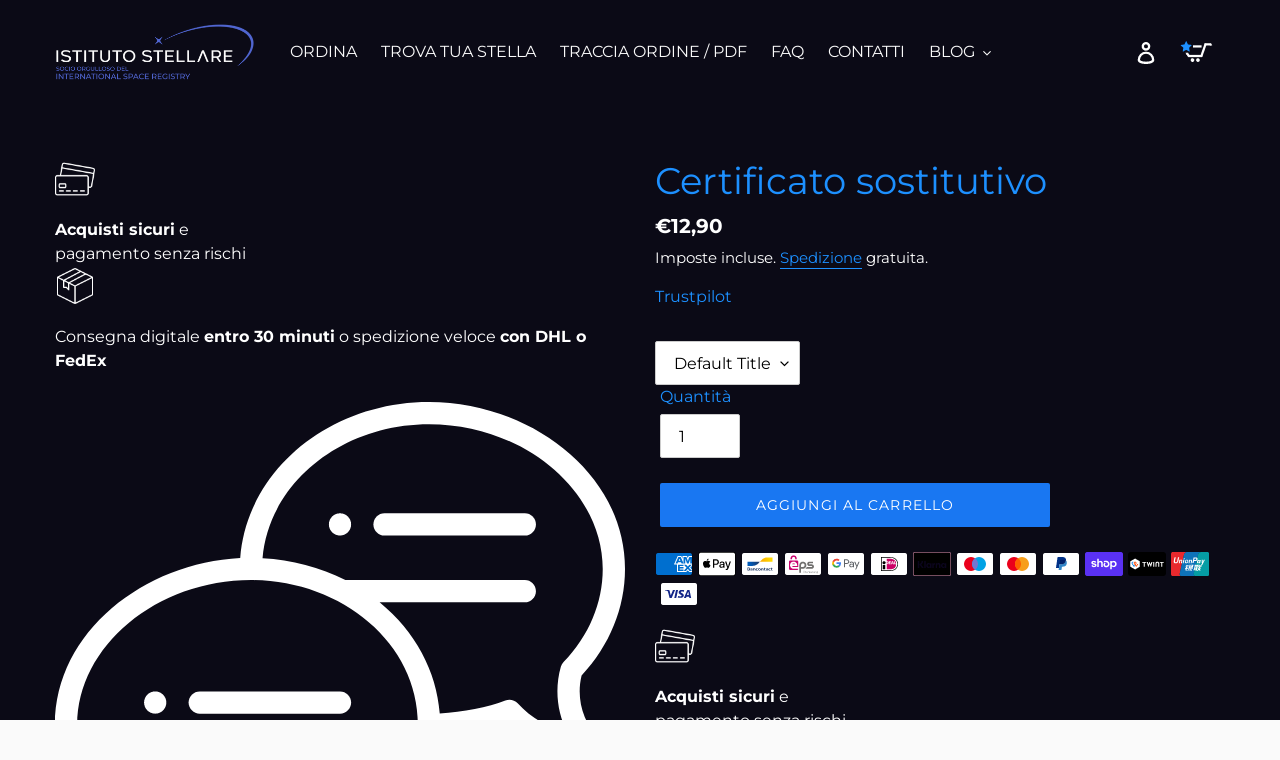

--- FILE ---
content_type: text/css
request_url: https://istituto-stellare.it/cdn/shop/t/39/assets/custom.css?v=19661784297740495581765380522
body_size: 4177
content:
/** Shopify CDN: Minification failed

Line 1237:1 Expected "}" to go with "{"

**/
body {
  position: relative;
  overflow-x: hidden;
}
.align-end {
  -webkit-align-items: flex-end;
  -moz-align-items: flex-end;
  -ms-align-items: flex-end;
  -o-align-items: flex-end;
  align-items: flex-end;
}
.justify-between {
  -webkit-box-justify-content: space-between;
  -moz-box-justify-content: space-between;
  -ms-flex-justify-content: space-between;
  -webkit-flex-justify-content: space-between;
  justify-content: space-between;
}
@media only screen and (min-width: 769px) {
  .big-page-width.feature-row {
    margin-top: 0px;
    margin-bottom: 3rem;
  }
  div#shopify-section-1602850332689 {
    padding-top: 0px;
  }
  #shopify-section-165996579419e23c52
    .page-width.oks
    .section-header.text-center
    p {
    color: #5c6bc5;
  }
  div#shopify-section-1589887792709 {
    margin-bottom: 3rem !important;
  }
  #shopify-section-1660144623e5f9d49c .page-width.feature-row {
    margin-top: 0px;
  }

  .testing {
    margin-top: 0px;
    margin-bottom: 0px;
  }
  .custom-index {
    margin-top: 0px !important;
    padding-bottom: 0px;
  }
  .page-width.feature-row.testing.image-first .feature-row {
    margin-top: 0px;
  }
}
@media only screen and (max-width: 767px) {
  #FeatureRowImageWrapper-1660144623e5f9d49c {
    margin-bottom: -12px;
  }
  div#shopify-section-1602850332689 {
    padding-bottom: 0;
  }
  .page-width.feature-row.testing.image-first
    .feature-row
    .feature-row__item.feature-row__text.small--text-center.feature-row__text--left {
    padding-top: 0;
  }
  .page-width.feature-row.testing.image-first .feature-row {
    flex-direction: column;
  }
  div#shopify-section-1660144623e5f9d49c {
    padding-top: 0px;
  }
  h2.h3.IWT-heading,
  .h3.IWT-heading.h2 {
    color: #1d90ff;
    font-weight: 100;
    text-align: center;
  }
  .button-css {
    display: flex;
    justify-content: space-around;
  }

  div#shopify-section-165996579419e23c52
    .oks
    .grid.grid--uniform.grid--flush-bottom
    .grid__item.medium-up--one-third.text-left {
    margin-bottom: 12px;
  }
  div#shopify-section-1602850332689 {
    margin-top: 0rem;
  }
  #FeatureRowImageWrapper-1602850332689 {
    margin-bottom: 0rem;
  }
  .site-header__logo {
    padding-left: 0px;
    text-align: left;
  }
  .big-page-width.feature-row
    .feature-row
    .feature-row__item
    button.btn.hero__btn {
    display: block;
  }
  .feature-row .slick-initialized.slick-slider {
    margin-top: 2rem;
  }
  #shopify-section-16384407111c9ee4c8 .divider {
    display: flex;
    width: 100%;
    margin-bottom: 5px;
  }
  #shopify-section-16384407111c9ee4c8 {
    margin-top: 2rem;
  }
}
/* latest changes */

@media screen and (max-width: 1024px) and (min-width: 767px) {
  #shopify-section-1600345782742 ul.mega-subtitle li {
    font-size: 12px !important;
  }
  div#shopify-section-16353284628d67f07e .big-page-width.feature-row {
    margin-top: 0px !important;
  }
  div#shopify-section-16353284628d67f07e
    .big-page-width.feature-row
    .feature-row {
    margin-top: 0px;
  }
  div#shopify-section-1602850332689 {
    padding-bottom: 0px;
    padding-top: 0px;
  }
  div#shopify-section-1660144623e5f9d49c
    .page-width.feature-row.testing.image-first {
    margin-top: 0rem;
  }
  .testing {
    margin-top: 0px;
  }
  .pricing-container {
    margin-left: 13px !important;
  }
  #PageContainer .main-content {
    padding-top: 10px;
  }
  div#shopify-section-1660144623e5f9d49c {
    padding-top: 0;
  }
}
@media screen and (max-width: 900px) and (min-width: 768px) {
  #shopify-section-1589888710744 {
    background: url(https://cdn.shopify.com/s/files/1/0317/4403/2901/files/Layer_35.jpg?v=1628944137);
    background-position: 28%;
    background-repeat: no-repeat;
    max-width: 1100px;
    margin: 40px auto 0;
    padding-top: 0;
  }

  #shopify-section-1589888710744 .page-width {
    width: 64%;
    margin-left: 0;
  }
}
@media screen and (max-width: 1200px) and (min-width: 901px) {
  #shopify-section-1589888710744 {
    background: url(https://cdn.shopify.com/s/files/1/0317/4403/2901/files/Layer_35.jpg?v=1628944137);
    background-position: 28%;
    background-repeat: no-repeat;
    max-width: 1100px;
    margin: 40px auto 0;
    padding-top: 0;
  }
  .pricing-table {
    height: 710px !important;
  }

  #shopify-section-1589888710744 .page-width {
    width: 51%;
    margin-left: 0;
  }
  .price-box.price-button {
    margin-right: 23px;
    position: absolute;
    bottom: 0;
    width: 95%;
    left: 2.5%;
  }
  .pricing-container {
    margin: 0 auto;
    width: 100%;
    padding: 0 15px;
  }
  .pricing-table .price-image {
    height: 130px !important;
  }
  .price-header {
    height: 80px;
    margin-top: 3rem !important;
    position: relative;
    padding-left: 18px;
  }
  .price-price {
    height: 40px;
    padding-left: 13px;
  }
  .sc-igXgud.lhtyiH.pf-98_
    .sc-cjrPHo.eOcrMz
    .sc-clIzBv.iQyrr.pf-99_.pf-r.pf-r-eh
    .pf-c {
    display: flex;
    width: 100%;
    flex-direction: column !important;
    max-width: 100%;
  }
  .sc-igXgud.lhtyiH.pf-98_
    .sc-cjrPHo.eOcrMz
    .sc-clIzBv.iQyrr.pf-99_.pf-r.pf-r-eh {
    display: flex;
    flex-direction: column;
  }
}

/* @media screen and (max-width: 896px) and (min-width: 890px){

.price-header {
    height: 80px;
    margin-top: 36px !important;
    position: relative;
}
} */

@media screen and (max-width: 900px) and (min-width: 768px) {
  .pricing-table {
    width: 29.33333%;
  }
  .price-box.price-button {
    margin-right: 23px;
    position: absolute;
    bottom: 0;
  }

  .price-image.small-image,
  .pricing-table .price-image {
    height: 90px !important;
  }
  .pricing-table {
    height: 670px !important;
  }
  .pricing-container {
    margin: 0 auto;
    width: 100%;
    padding: 0 15px;
  }
  .pricing-table .price-image {
    height: 130px !important;
  }
  .price-header {
    margin-top: -2rem !important;
    padding-left: 18px;
  }
  .price-price {
    height: 40px;
    padding-left: 13px;
  }
  .price-btn {
    background: rgb(25, 119, 242);
    color: #fff;
    height: 36px;
    line-height: 34px;
    padding: 0 20px;
    font-size: 15px;
    display: inline-block;
    border-radius: 5px;
    width: 100%;
    text-align: center;
    margin-left: 12px;
  }

  .sc-igXgud.lhtyiH.pf-98_
    .sc-cjrPHo.eOcrMz
    .sc-clIzBv.iQyrr.pf-99_.pf-r.pf-r-eh
    .pf-c {
    display: flex;
    width: 100%;
    flex-direction: column !important;
    max-width: 100%;
  }
  .sc-igXgud.lhtyiH.pf-98_
    .sc-cjrPHo.eOcrMz
    .sc-clIzBv.iQyrr.pf-99_.pf-r.pf-r-eh {
    display: flex;
    flex-direction: column;
  }
}

.page-width.oks .section-header.text-center p {
  color: #5c6bc5;
}

/* div#shopify-section-1602850332689 .feature-row {
    margin-top: 0px;
  
} */

/* //////////////////////////////////////////// */
.feature-item-gif-container {
  text-align: center;
}

.feature-row-video {
  max-width: 1000px;
  margin-bottom: 50px;
}

.feature-item-gif-container img {
  width: 230px;
  max-width: 100%;
}

.feature-row-video .store-container a svg {
  width: 120px;
}

.feature-row .vid-rte-settings {
  margin-bottom: 5px;
}

.feature-row .vid-store-container {
  display: flex;
  align-items: center;
  margin-top: 15px;
  margin-bottom: 10px;
}

.feature-row .vid-store-container .apple_store svg {
  width: 112px;
}

.feature-row .vid-store-container .play_store svg {
  width: 123px;
  height: 53px;
  margin-top: 1px;
}

.feature-row-video .feature-row-video-parent {
  max-width: 1000px;
}

.feature-row-video .feature-row-video-parent .feature-item-gif-container {
  -webkit-flex: 0 1 350px;
  -moz-flex: 0 1 350px;
  -ms-flex: 0 1 350px;
  flex: 0 1 350px;
  justify-content: flex-end;
  display: flex;
}

.feature-row-video .feature-row-video-parent .feature-row-vid-text {
  -webkit-flex: 0 1 calc(100% - 350px);
  -moz-flex: 0 1 calc(100% - 350px);
  -ms-flex: 0 1 calc(100% - 350px);
  flex: 0 1 calc(100% - 350px);
}

@media only screen and (max-width: 768px) {
  .feature-row .feature-row-vid-text .nam-start-btn {
    display: inline-block;
    float: unset;
  }

  .feature-row-video .feature-row-video-parent .feature-item-gif-container {
    justify-content: center;
    padding-bottom: 30px;
  }

  .feature-row-video h2.h3.IWT-heading,
  .feature-row-video .h3.IWT-heading.h2 {
    text-align: center;
  }

  .feature-row-video .store-container {
    text-align: center;
  }

  .feature-row .vid-store-container {
    justify-content: center;
  }

  .feature-row-video {
    margin-bottom: 50px;
  }
}

.product-delivery-text {
  margin-block-end: 1rem;
  display: flex;
  align-items: center;
  gap: 20px;
}

.product-delivery-text svg {
  width: 40px;
}

.product-delivery-text p {
  flex: 0 1 calc(100% - 60px);
}

.page-background__image {
  position: absolute;
  width: 100%;
  height: 100%;
  min-width: unset;
  min-height: unset;
  top: 0;
  left: 0;
  object-fit: cover;
  object-position: top center;
  z-index: 0;
}

.imageWrapper {
  position: relative;
  overflow: hidden;
  padding-top: 100%;
  width: 100%;
}
.imageWrapper.circled {
  border-radius: 50%;
  overflow: hidden;
}
.feature-row-video .imageWrapper.circled img,
.imageWrapper.circled svg {
  /* width: 60%; */
  /* height: 60%; */
}
.imageWrapper.eighty {
  padding-top: 80%;
}
.imageWrapper.seventy {
  padding-top: 70%;
}
.imageWrapper.fifty {
  padding-top: 50%;
}
.imageWrapper.one-twenty {
  padding-top: 120%;
}
.imageWrapper img,
.imageWrapper svg {
  position: absolute;
  width: 100%;
  height: 100%;
  min-width: unset;
  min-height: unset;
  top: 50%;
  left: 50%;
  transform: translate(-50%, -50%);
  object-fit: contain;
}
.imageWrapper.cover img {
  object-fit: cover;
}
.special-list-inn ul,
.featured-row__subtext ul,
.bundle--item ul {
  margin-left: 0;
  padding-left: 25px;
  list-style: none;
}
.special-list-inn ul li,
.featured-row__subtext ul li,
.bundle--item ul li {
  position: relative;
  padding-inline-end: 0.5rem;
}
.special-list-inn ul li + li,
.featured-row__subtext ul li + li,
.bundle--item ul li + li {
  margin-block-start: 0.2rem;
}
.special-list-inn ul li:before,
.featured-row__subtext ul li:before,
.bundle--item ul li:before {
  content: "";
  position: absolute;
  height: 12px;
  width: 15px;
  left: -25px;
  top: 0.5rem;
  /* top: 12px; */
  /* transform: translateY(-50%); */
  background: url(sweettexture.jpg) top left / contain no-repeat transparent;
}

.bundle--item .price__sale .price-item--regular {
  font-size: 1rem;
  font-weight: normal;
  opacity: 0.75;
}
.featured-row__subtext a,
.panel a {
  color: inherit;
  text-decoration: none;
}
.bundle--item ul li {
  padding: 2.5px 0;
}
@media only screen and (max-width: 749px) {
  .special-list-inn ul,
  .featured-row__subtext ul,
  .bundle--item ul {
    text-align: left;
    /*     width: 85%;
    margin: auto; */
  }
}
ion-icon {
  vertical-align: middle;
}
.bundle--item form {
  margin-top: 25px;
}
.bundle--item > div {
  position: relative;
  /* border-radius: 5px; */
  /*   -webkit-box-shadow: 0 10px 20px 0 rgba(0, 0, 0, .07);
  -moz-box-shadow: 0 10px 20px 0 rgba(0,0,0,.07);
  box-shadow: 0 10px 20px 0 rgba(0, 0, 0, .07); */
}
.bundle--item .bodyyyy {
  padding: 20px 20px 30px;
  font-size: 0.9em;
}
.bundle--item .heading-headin {
  margin-bottom: 15px;
}
.bundle--item li a {
  cursor: pointer;
  display: inline-block;
  margin-left: 5px;
  line-height: 1;
}
.bundle--title {
  font-weight: 500;
  /*   font-size: 1.4em; */
  margin-bottom: 12.5px;
}
.bundle--item .price {
  /*   font-size: 1.3em; */
  color: currentColor;
}
.bundle--item .price-item {
  font-size: 1.6em;
  font-weight: 600;
  color: currentColor;
}
@media only screen and (min-width: 750px) and (max-width: 989px) {
  .bundle--item {
    padding-left: 1.5rem;
  }
}
.bundle--item ul {
  margin-bottom: 1.5rem;
}
@media only screen and (min-width: 990px) {
  .bundle--item ul {
    margin-bottom: 40px;
  }
  .bundle--item {
    margin-top: 1.5rem;
  }
}
@media only screen and (min-width: 990px) {
  .bundle--item .price-item {
    font-size: 2em;
  }
}
.bundle--item p {
  margin-bottom: 7px;
}
.q-not-active,
.q-active {
  width: 14px;
  height: 14px;
}
a:hover .q-not-active {
  display: none;
}
.q-active {
  display: none;
}
a:hover .q-active {
  display: inline;
}
.premium-badge {
  position: absolute;
  display: block;
  text-align: center;
  top: 18px;
  right: -30px;
  width: 128px;
  padding: 9px 20px 8px;
  height: 32px;
  background: red;
  color: #fff;
  transform: rotate(45deg);
  overflow: hidden;
  white-space: nowrap;
  text-overflow: ellipsis;
  line-height: 1;
  font-weight: 500;
}
.bundle--item .quick-add-button,
.bundle--item .btn {
  min-width: 100%;
}
@media only screen and (min-width: 750px) {
  .rgeek-haphazard-gallery .imageWrapper:after {
    content: "";
    position: absolute;
    top: 0;
    left: 0;
    bottom: 0;
    right: 0;
    border: 7px solid currentColor;
  }
}
.faq--faq {
  margin: 20px 0;
}
.faqs--wrapper .accordion {
  background-color: transparent;
  /*   color: var(--text-color); */
  cursor: pointer;
  padding: 10px 15% 10px 12px;
  width: 100%;
  border: 1px solid currentColor;
  text-align: left;
  outline: none;
  font-size: 1rem;
  transition: 0.2s;
  border-radius: 7px;
  font-weight: 500;
  position: relative;
}
@media only screen and (min-width: 990px) {
  .faqs--wrapper.one-column .accordion {
    padding: 20px 10% 20px 20px;
  }

  .faqs--wrapper.one-column .panel {
    padding: 0 20px 20px;
  }
}
/* .faqs--wrapper>* {
  margin: 5px 0;
} */
.faqs--wrapper .activvve,
.faqs--wrapper .accordion:hover {
  background-color: transparent;
  border-color: CurrentColor;
}
.faqs--wrapper .panel {
  padding: 12px;
  display: none;
  overflow: hidden;
  font-size: 0.9rem;
}
.faqs--wrapper .accordion:after {
  position: absolute;
  content: "";
  right: 24px;
  top: 50%;
  transform: translateY(-50%);
  left: auto;
  height: 14px;
  width: 0;
  border-left: 2px solid;
  transition: 0.2s;
}
.accordion.activvve:after {
  height: 0;
}
.faqs--wrapper .accordion:before {
  position: absolute;
  content: "";
  right: 18px;
  top: 50%;
  transform: translateY(-50%);
  left: auto;
  height: 0;
  width: 14px;
  border-bottom: 2px solid;
}
.rg--newsletter input,
.rg--newsletter .btn {
  background: none;
  color: currentColor;
  border: none;
  border-bottom: 1px solid;
  outline: none;
}
.newletter--inner {
  position: relative;
  overflow: hidden;
  padding: 40px;
}
.newletter--inner .input-group__field {
  -ms-flex-preferred-size: 50%;
  -webkit-flex-basis: 50%;
  -moz-flex-basis: 50%;
  flex-basis: 50%;
}
/* .trustpilot-widget iframe {height: unset !important;} */
@media only screen and (min-width: 750px) and (max-width: 989px) {
  .bundle--item .bodyyyy {
    padding: 15px 10px 30px;
  }
  .newletter--inner {
    padding: 20px;
  }
}
@media only screen and (min-width: 750px) {
  .rgeek-haphazard-gallery .imageWrapper {
    transition: all 0.2s ease;
  }
  .rgeek-haphazard-gallery .splide__slide:nth-child(even) .imageWrapper {
    margin-top: 100px;
  }
  .rgeek-haphazard-gallery .splide__slide:nth-child(odd) .imageWrapper {
    margin-bottom: 100px;
  }
  /*   .rgeek-haphazard-gallery .owl-item.active:nth-child(odd)>*>div {
    margin-top: 100px;
    margin-bottom: 0;
  }
  .rgeek-haphazard-gallery .owl-item.active:nth-child(even)>*>div {
    margin-bottom: 100px;
    margin-top: 0;
  } */
  .trustpilot--grid iframe {
    height: 1100px !important;
  }
  .faqs--wrapper .grid__item {
    position: static;
    top: 50px;
  }

  .feature-row--stepss > .feature-row:before {
    content: "";
    position: absolute;
    top: 50%;
    left: 50%;
    height: 15px;
    width: 15px;
    border-radius: 50%;
    transform: translate(-50%, -50%);
    background-color: var(--title-color);
  }
  .feature-row--stepss > .feature-row:after {
    content: "";
    position: absolute;
    top: 0;
    bottom: 0;
    width: 0;
    left: 50%;
    transform: translateX(-50%);
    border-left: 1px solid var(--title-color);
  }
}
.feature-row--section > img {
  width: 100%;
  max-width: 1600px;
  margin: 0 auto;
  height: 100%;
  position: absolute;
  top: 50%;
  left: 50%;
  transform: translate(-50%, -50%);
  object-fit: fill;
  z-index: 0;
}
.feature-row--section .page-width {
  position: relative;
}
* + .cursive {
  margin: 0 0 -15px !important;
}
.btn + .text-under-button {
  margin-top: 10px;
}
.gallery-content {
  padding: 35px;
  height: 100%;
}
.feature-column__item > :last-child {
  padding: 1rem;
}
@media only screen and (max-width: 989px) {
  .gallery-content {
    padding: 50px 25px;
  }
  .gallery-item {
    width: calc(100vw / 2.75);
  }
  .gallery-content > div {
    /*     max-width: 410px; */
  }
  .gallery-content + .rgeek-gallery--full {
    margin-top: -165px;
  }
  .splide__list .gallery-content {
    width: 0;
    padding: 0;
    margin: 0 !important;
  }
  .feature-column__item.is-active::before {
    opacity: 1;
    top: -5px;
    right: -5px;
    bottom: -5px;
    left: -5px;
  }
}
@media only screen and (max-width: 749px) {
  .gallery-content {
    padding-top: 50px;
  }
  .bundle--item ~ .bundle--item > div {
    margin: 1.5rem 0 0;
  }
  .newletter--inner {
    padding: 25px;
    min-height: 80vh;
  }
  .feature-row--section > img {
    object-fit: cover;
    object-position: right center;
  }
  .gallery-item {
    width: calc(100vw / 1.5);
  }
}
.feature-column__item {
  position: relative;
  border-radius: 8px;
  --border-radius: 1rem;
}
.feature-column__item > * {
  position: relative;
}
.feature-column__item .feature-row__image-wrapper {
  border-radius: 4px;
  overflow: hidden;
}
.feature-column__item::before {
  content: "";
  position: absolute;
  top: -10px;
  right: -10px;
  bottom: -10px;
  left: -10px;
  border: 1px solid var(--accent-color);
  opacity: 0;
  transition: all 0.4s ease-in, opacity 0.2s ease-in;
  border-radius: 1rem;
}
@media only screen and (min-width: 750px) {
  .feature-column__item::before {
    border-radius: var(--border-radius);
  }
}
@media only screen and (min-width: 990px) {
  .feature-column__item:hover::before {
    opacity: 1;
    top: -5px;
    right: -5px;
    bottom: -5px;
    left: -5px;
  }
}
.feature-columns--slider .splide__track {
  overflow: unset;
}
.cta-icon {
  display: grid;
  grid-template-columns: 1.2rem auto;
  align-items: center;
  gap: 1rem;
  font-size: 0.9rem;
}
.cta-icon img {
  object-fit: contain;
  height: 100%;
}
.cta-icon + * {
  margin-top: 1.2rem;
}
.cta-icon > :first-child {
  width: 1.2rem;
}
.rg--cta .feature-row {
  align-items: flex-start;
  gap: 2rem;
}
@media only screen and (min-width: 750px) {
  .rg--cta .feature-row {
    gap: 4rem;
  }
  .rg--cta .feature-row > :first-child {
    flex-basis: 70%;
  }
}
@media only screen and (min-width: 1200px) {
  .rg--cta .feature-row {
    /*     gap: 6rem; */
  }
}
.rgeek-gallery--full {
  margin: auto;
}
.rgeek-gallery--full > * {
  overflow: unset;
}
.cursor {
  width: 60px;
  height: 60px;
  border-radius: 100%;
  transition: all 200ms ease-out;
  position: fixed;
  pointer-events: none;
  left: 0;
  top: 0;
  opacity: 0;
  transform: translate(calc(-50% + 15px), -50%);
  font-size: 0.6rem;
  display: flex;
  align-items: center;
  justify-content: center;
  box-shadow: 0 0 5px 4px rgba(80, 80, 80, 0.2);
  font-weight: bold;
}

/* //////////////////////////////////////////// */
.feature-item-gif-container {
  text-align: center;
}

.feature-row-video {
  max-width: 1000px;
  margin-bottom: 100px;
}

.feature-item-gif-container img {
  width: 230px;
  max-width: 100%;
}

.feature-row-video .store-container a svg {
  width: 120px;
}

.feature-row .vid-rte-settings {
  margin-bottom: 5px;
}

.feature-row .vid-store-container {
  display: flex;
  align-items: center;
  margin-top: 15px;
  margin-bottom: 10px;
}

.feature-row-video .feature-row__item p.sub-heading {
  color: #5c6ac4;
}

.feature-row-video h2.h3.IWT-heading {
  color: #1d90ff;
  text-align: left;
  margin: 0 0 17.5px;
  font-family: Montserrat, sans-serif;
  font-style: normal;
  font-size: 1.625em;
  text-transform: none;
  letter-spacing: 0;
  max-width: 100%;
}

.feature-row-video .rte {
  color: #fff;
  font-size: 1.125em;
  max-width: 100%;
}

.feature-row .store-container a {
  display: inline-block;
  margin-right: 10px;
}

.feature-row__text .nam-start-btn {
  margin-top: 0px;
}

.card-custom-text {
  font-size: 0.9em;
  margin-bottom: 20px;
  border: 1px solid rgba(255, 255, 255, 0.25);
  padding: 5px 10px;
  border-radius: 0.75rem;
}
.logo-bar {
  --_grid-gap: 2rem;
  display: flex;
  justify-content: center;
  align-items: center;
  gap: var(--_grid-gap);
}

.logo-bar__item {
  width: min(calc((100% - var(--_grid-gap) * 3) / 4), 100px);
}

@media only screen and (min-width: 1200px) {
  .logo-bar__item {
    width: min(calc((100% - var(--_grid-gap) * 8) / 9), 100px);
  }
}

@media only screen and (min-width: 750px) {
  .logo-bar {
    --_grid-gap: 3rem;
  }

  .feature-row-video .feature-row-video-parent .feature-row-vid-text {
    padding-left: 50px;
  }
}
::-webkit-scrollbar {
  -webkit-appearance: unset;
  width: 1px;
}
::-webkit-scrollbar-track {
  background-color: #0b0a16;
}
::-webkit-scrollbar-thumb {
  background-color: #3a4daa;
}
.splide:not(.is-initialized, .xxxxxxx)
  :where(.splide__track, .splide__slide, .splide__arrows) {
  visibility: hidden;
}
.input-group__btn {
  transition: all 0.4s ease-in-out;
}
.video-container {
  border: 1px solid rgba(58, 77, 170, 0.3);
  border-radius: 20px;
  overflow: hidden;
}
[data-video-height="portrait"] .modal-content {
  max-width: 500px;
}
[data-video-height="portrait"] .video-container {
  --ratio-percent: 120%;
}
.mobile-nav--opened {
  z-index: 999;
  position: relative;
  background-color: #071027;
}
.logo-header h2 {
  color: #1d90ff;
  display: inline-block;
  vertical-align: middle;
  text-transform: capitalize;
  font-size: 1.25em;
  letter-spacing: .1em;
}

.logo-section {
	text-align:center;
}

.gray-out img {
  filter: url("data:image/svg+xml;utf8,<svg xmlns=\'http://www.w3.org/2000/svg\'><filter id=\'grayscale\'><feColorMatrix type=\'matrix\' values=\'0.3333 0.3333 0.3333 0 0 0.3333 0.3333 0.3333 0 0 0.3333 0.3333 0.3333 0 0 0 0 0 1 0\'/></filter></svg>#grayscale");
  filter: gray;
  -webkit-filter: grayscale(100%);
  -webkit-transition: all .6s ease;
  -webkit-backface-visibility: hidden;
}

.gray-out img:hover {
  filter: none;
  -webkit-filter: grayscale(0%);
}

div#shopify-section-order-pricing {
  padding-top: 20px;
}
.accordion a.accc {
position: relative;
display: -webkit-box;
display: -webkit-flex;
display: flex;
-webkit-box-orient: vertical;
-webkit-box-direction: normal;
-webkit-flex-direction: column;
flex-direction: column;
width: 100%;
padding: 1rem 3rem 1rem 1rem;
color: #ffffff;
font-size: 1.15rem;
font-weight: 400;
border-bottom: 1px solid #ffffff;
text-transform:uppercase;
}
.accordion a.accc:hover,
.accordion a.accc:hover::after {
cursor: pointer;
color: #03b5d2;
}
.accordion a.accc:hover::after {
border: 1px solid #03b5d2;
}
.accordion a.accc.active {
color: #03b5d2;
border-bottom: 1px solid #03b5d2;
}
.accordion a.accc::after {
font-family: 'Ionicons';
line-height: initial;
content: '+';
position: absolute;
float: right;
right: 1rem;
font-size: 1rem;
color: #ffffff;
padding: 5px;
width: 30px;
height: 30px;
-webkit-border-radius: 50%;
-moz-border-radius: 50%;
border-radius: 50%;
border: 1px solid #ffffff;
text-align: center;
}
.accordion a.accc.active::after {
font-family: 'Ionicons';
content: '-';
color: #03b5d2;
border: 1px solid #03b5d2;
font-size: 30px;
line-height: 0.4;
}
.accordion .content {
display: none;
padding: 1rem;
border-bottom: 1px solid #e5e5e5;
overflow: hidden;
}
.accordion .content p {
font-size: 1rem;
font-weight: 300;
}
.page-content {
  max-width: 900px;
  margin:0 auto;
}
#shopify-section-text-column-order .section-header p {
  color: #5662B7;
  font-size: 16px;
}
#shopify-section-text-column-order .section-header h2 {
  color: #fff;
  font-size: 40px;
  text-transform: uppercase;
  font-weight: 800;
  letter-spacing: inherit;
}
.text-starting {
  margin-top: 20px;
}
.text-starting p {
  color: #888FB9;
  font-size: 14px;
  margin-bottom: 15px;
}
.text-starting h3 {
  font-size: 22px;
  font-weight: 600;
  margin-bottom: 25px;
}
.rte-setting p {
  color: #C5C3C8;
  font-size: 16px;
}
div#shopify-section-text-column-order {
  padding-top: 0;
}
@media only screen and (min-width:750px){
  .image-bar .slick-list.draggable {
      padding: 50px 0 0;
  }


.collection-header select#FilterTags {
    color: #fff;
    /* border: 1px solid #fff; */
}

.collection-header svg.icon.icon-chevron-down {
    fill: #fff
}

.collection-header select#SortBy {
    color: #fff;
    /* border: 1px solid #fff; */
}


.collection-header label.filters-toolbar__label.select-label {
    color: #fff;
    padding-right: 10px;
}

.collection-header option {
    color: #fff;
    background-color:#0b0a16;
}

--- FILE ---
content_type: text/css
request_url: https://istituto-stellare.it/cdn/shop/t/39/assets/app.css?v=144501086688270203961752759527
body_size: 2375
content:
:root{--tw-translate-x: 0;--tw-translate-y: 0;--tw-rotate: 0;--tw-skew-x: 0;--tw-skew-y: 0;--tw-scale-x: 1;--tw-scale-y: 1}.visible{visibility:visible}.invisible{visibility:hidden}.collapse{visibility:collapse}.static{position:static}.fixed{position:fixed}.absolute{position:absolute}.relative{position:relative}.sticky{position:sticky}.inset-\[unset\]{inset:unset}.bottom-\[7\.5\%\]{bottom:7.5%}.left-0{left:0}.left-1\/2{left:50%}.left-\[var\(--left\)\]{left:var(--left)}.right-0{right:0}.right-2{right:.5rem}.top-0{top:0}.top-1\/2{top:50%}.top-4{top:1rem}.top-\[100\%\]{top:100%}.top-\[60\%\]{top:60%}.top-\[var\(--top\)\]{top:var(--top)}.z-10{z-index:10}.z-\[1\]{z-index:1}.z-\[2\]{z-index:2}.col-span-full{grid-column:1 / -1}.\!m-0{margin:0!important}.m-0{margin:0}.m-auto{margin:auto}.mx-auto{margin-left:auto;margin-right:auto}.-mb-2{margin-bottom:-.5rem}.-mb-\[50\%\]{margin-bottom:-50%}.-mt-1{margin-top:-.25rem}.-mt-3{margin-top:-.75rem}.mb-0{margin-bottom:0}.mb-4{margin-bottom:1rem}.mr-4{margin-right:1rem}.mt-2{margin-top:.5rem}.mt-3{margin-top:.75rem}.mt-4{margin-top:1rem}.mt-6{margin-top:1.5rem}.mt-8{margin-top:2rem}.block{display:block}.inline-block{display:inline-block}.inline{display:inline}.flex{display:flex}.inline-flex{display:inline-flex}.table{display:table}.contents{display:contents}.\!hidden{display:none!important}.hidden{display:none}.\!h-\[unset\]{height:unset!important}.h-4{height:1rem}.h-8{height:2rem}.h-\[unset\]{height:unset}.h-auto{height:auto}.h-full{height:100%}.\!min-h-\[unset\]{min-height:unset!important}.min-h-\[320px\]{min-height:320px}.min-h-full{min-height:100%}.\!w-5{width:1.25rem!important}.w-0{width:0px}.w-1\/2{width:50%}.w-1\/3{width:33.333333%}.w-1\/4{width:25%}.w-1\/5{width:20%}.w-4{width:1rem}.w-4\/5{width:80%}.w-\[120\%\]{width:120%}.w-\[130\%\]{width:130%}.w-\[var\(--width\)\]{width:var(--width)}.w-full{width:100%}.\!max-w-\[unset\]{max-width:unset!important}.max-w-\[70\%\]{max-width:70%}.max-w-\[unset\]{max-width:unset}.max-w-\[var\(--mo-max-width\)\]{max-width:var(--mo-max-width)}.flex-1{flex:1 1 0%}.flex-\[0_0_25\%\]{flex:0 0 25%}.flex-\[0_0_80\%\]{flex:0 0 80%}.flex-shrink{flex-shrink:1}.flex-grow{flex-grow:1}.flex-grow-0{flex-grow:0}.grow{flex-grow:1}.border-collapse{border-collapse:collapse}.\!-translate-y-1\/2{--tw-translate-y: -50% !important;transform:translate(var(--tw-translate-x),var(--tw-translate-y)) rotate(var(--tw-rotate)) skew(var(--tw-skew-x)) skewY(var(--tw-skew-y)) scaleX(var(--tw-scale-x)) scaleY(var(--tw-scale-y))!important}.-translate-x-1\/2{--tw-translate-x: -50%;transform:translate(var(--tw-translate-x),var(--tw-translate-y)) rotate(var(--tw-rotate)) skew(var(--tw-skew-x)) skewY(var(--tw-skew-y)) scaleX(var(--tw-scale-x)) scaleY(var(--tw-scale-y))}.-translate-y-1\/2{--tw-translate-y: -50%;transform:translate(var(--tw-translate-x),var(--tw-translate-y)) rotate(var(--tw-rotate)) skew(var(--tw-skew-x)) skewY(var(--tw-skew-y)) scaleX(var(--tw-scale-x)) scaleY(var(--tw-scale-y))}.-translate-y-full{--tw-translate-y: -100%;transform:translate(var(--tw-translate-x),var(--tw-translate-y)) rotate(var(--tw-rotate)) skew(var(--tw-skew-x)) skewY(var(--tw-skew-y)) scaleX(var(--tw-scale-x)) scaleY(var(--tw-scale-y))}.translate-x-0{--tw-translate-x: 0px;transform:translate(var(--tw-translate-x),var(--tw-translate-y)) rotate(var(--tw-rotate)) skew(var(--tw-skew-x)) skewY(var(--tw-skew-y)) scaleX(var(--tw-scale-x)) scaleY(var(--tw-scale-y))}.translate-y-0{--tw-translate-y: 0px;transform:translate(var(--tw-translate-x),var(--tw-translate-y)) rotate(var(--tw-rotate)) skew(var(--tw-skew-x)) skewY(var(--tw-skew-y)) scaleX(var(--tw-scale-x)) scaleY(var(--tw-scale-y))}.rotate-180{--tw-rotate: 180deg;transform:translate(var(--tw-translate-x),var(--tw-translate-y)) rotate(var(--tw-rotate)) skew(var(--tw-skew-x)) skewY(var(--tw-skew-y)) scaleX(var(--tw-scale-x)) scaleY(var(--tw-scale-y))}.\!scale-x-\[unset\]{--tw-scale-x: unset !important;transform:translate(var(--tw-translate-x),var(--tw-translate-y)) rotate(var(--tw-rotate)) skew(var(--tw-skew-x)) skewY(var(--tw-skew-y)) scaleX(var(--tw-scale-x)) scaleY(var(--tw-scale-y))!important}.transform{transform:translate(var(--tw-translate-x),var(--tw-translate-y)) rotate(var(--tw-rotate)) skew(var(--tw-skew-x)) skewY(var(--tw-skew-y)) scaleX(var(--tw-scale-x)) scaleY(var(--tw-scale-y))}.cursor-pointer{cursor:pointer}.resize{resize:both}.grid-cols-1{grid-template-columns:repeat(1,minmax(0,1fr))}.flex-col{flex-direction:column}.flex-wrap{flex-wrap:wrap}.items-center{align-items:center}.justify-start{justify-content:flex-start}.justify-end{justify-content:flex-end}.justify-center{justify-content:center}.gap-1{gap:.25rem}.gap-2{gap:.5rem}.gap-3{gap:.75rem}.gap-4{gap:1rem}.gap-5{gap:1.25rem}.gap-6{gap:1.5rem}.gap-8{gap:2rem}.overflow-hidden{overflow:hidden}.overflow-x-hidden{overflow-x:hidden}.truncate{overflow:hidden;text-overflow:ellipsis;white-space:nowrap}.\!rounded-2xl{border-radius:1rem!important}.\!rounded-xl{border-radius:.75rem!important}.rounded{border-radius:.25rem}.rounded-3xl{border-radius:1.5rem}.rounded-\[3rem\]{border-radius:3rem}.rounded-xl{border-radius:.75rem}.border{border-width:1px}.border-0{border-width:0px}.border-2{border-width:2px}.border-x-0{border-left-width:0px;border-right-width:0px}.border-y-\[1px\]{border-top-width:1px;border-bottom-width:1px}.border-l-2{border-left-width:2px}.border-solid{border-style:solid}.border-dashed{border-style:dashed}.border-none{border-style:none}.border-white{--tw-border-opacity: 1;border-color:rgb(255 255 255 / var(--tw-border-opacity))}.\!bg-transparent{background-color:transparent!important}.bg-black\/20{background-color:#0003}.bg-transparent{background-color:transparent}.\!fill-none{fill:none!important}.object-contain{-o-object-fit:contain;object-fit:contain}.\!p-0{padding:0!important}.p-0{padding:0}.p-2{padding:.5rem}.p-4{padding:1rem}.p-6{padding:1.5rem}.px-3{padding-left:.75rem;padding-right:.75rem}.px-4{padding-left:1rem;padding-right:1rem}.px-6{padding-left:1.5rem;padding-right:1.5rem}.px-\[10px\]{padding-left:10px;padding-right:10px}.py-10{padding-top:2.5rem;padding-bottom:2.5rem}.py-3{padding-top:.75rem;padding-bottom:.75rem}.py-4{padding-top:1rem;padding-bottom:1rem}.pb-10{padding-bottom:2.5rem}.pt-8{padding-top:2rem}.pt-\[115\%\]{padding-top:115%}.pt-\[135\%\]{padding-top:135%}.pt-\[56\%\]{padding-top:56%}.text-left{text-align:left}.\!text-center{text-align:center!important}.text-center{text-align:center}.text-right{text-align:right}.align-middle{vertical-align:middle}.text-3xl{font-size:1.875rem;line-height:2.25rem}.text-sm{font-size:.875rem;line-height:1.25rem}.text-xl{font-size:1.25rem;line-height:1.75rem}.text-xs{font-size:.75rem;line-height:1rem}.\!font-medium{font-weight:500!important}.font-medium{font-weight:500}.font-normal{font-weight:400}.font-semibold{font-weight:600}.uppercase{text-transform:uppercase}.capitalize{text-transform:capitalize}.italic{font-style:italic}.tracking-wide{letter-spacing:.025em}.tracking-widest{letter-spacing:.1em}.\!text-white{--tw-text-opacity: 1 !important;color:rgb(255 255 255 / var(--tw-text-opacity))!important}.underline{text-decoration-line:underline}.antialiased{-webkit-font-smoothing:antialiased;-moz-osx-font-smoothing:grayscale}.opacity-50{opacity:.5}.shadow{--tw-shadow: 0 1px 3px 0 rgb(0 0 0 / .1), 0 1px 2px -1px rgb(0 0 0 / .1);--tw-shadow-colored: 0 1px 3px 0 var(--tw-shadow-color), 0 1px 2px -1px var(--tw-shadow-color);box-shadow:var(--tw-ring-offset-shadow, 0 0 #0000),var(--tw-ring-shadow, 0 0 #0000),var(--tw-shadow)}.outline-none{outline:2px solid transparent;outline-offset:2px}.outline{outline-style:solid}.ring{--tw-ring-offset-shadow: var(--tw-ring-inset) 0 0 0 var(--tw-ring-offset-width) var(--tw-ring-offset-color);--tw-ring-shadow: var(--tw-ring-inset) 0 0 0 calc(3px + var(--tw-ring-offset-width)) var(--tw-ring-color);box-shadow:var(--tw-ring-offset-shadow),var(--tw-ring-shadow),var(--tw-shadow, 0 0 #0000)}.blur{--tw-blur: blur(8px);filter:var(--tw-blur) var(--tw-brightness) var(--tw-contrast) var(--tw-grayscale) var(--tw-hue-rotate) var(--tw-invert) var(--tw-saturate) var(--tw-sepia) var(--tw-drop-shadow)}.grayscale{--tw-grayscale: grayscale(100%);filter:var(--tw-blur) var(--tw-brightness) var(--tw-contrast) var(--tw-grayscale) var(--tw-hue-rotate) var(--tw-invert) var(--tw-saturate) var(--tw-sepia) var(--tw-drop-shadow)}.invert{--tw-invert: invert(100%);filter:var(--tw-blur) var(--tw-brightness) var(--tw-contrast) var(--tw-grayscale) var(--tw-hue-rotate) var(--tw-invert) var(--tw-saturate) var(--tw-sepia) var(--tw-drop-shadow)}.filter{filter:var(--tw-blur) var(--tw-brightness) var(--tw-contrast) var(--tw-grayscale) var(--tw-hue-rotate) var(--tw-invert) var(--tw-saturate) var(--tw-sepia) var(--tw-drop-shadow)}.backdrop-blur-sm{--tw-backdrop-blur: blur(4px);-webkit-backdrop-filter:var(--tw-backdrop-blur) var(--tw-backdrop-brightness) var(--tw-backdrop-contrast) var(--tw-backdrop-grayscale) var(--tw-backdrop-hue-rotate) var(--tw-backdrop-invert) var(--tw-backdrop-opacity) var(--tw-backdrop-saturate) var(--tw-backdrop-sepia);backdrop-filter:var(--tw-backdrop-blur) var(--tw-backdrop-brightness) var(--tw-backdrop-contrast) var(--tw-backdrop-grayscale) var(--tw-backdrop-hue-rotate) var(--tw-backdrop-invert) var(--tw-backdrop-opacity) var(--tw-backdrop-saturate) var(--tw-backdrop-sepia)}.backdrop-filter{-webkit-backdrop-filter:var(--tw-backdrop-blur) var(--tw-backdrop-brightness) var(--tw-backdrop-contrast) var(--tw-backdrop-grayscale) var(--tw-backdrop-hue-rotate) var(--tw-backdrop-invert) var(--tw-backdrop-opacity) var(--tw-backdrop-saturate) var(--tw-backdrop-sepia);backdrop-filter:var(--tw-backdrop-blur) var(--tw-backdrop-brightness) var(--tw-backdrop-contrast) var(--tw-backdrop-grayscale) var(--tw-backdrop-hue-rotate) var(--tw-backdrop-invert) var(--tw-backdrop-opacity) var(--tw-backdrop-saturate) var(--tw-backdrop-sepia)}.transition{transition-property:color,background-color,border-color,text-decoration-color,fill,stroke,opacity,box-shadow,transform,filter,-webkit-backdrop-filter;transition-property:color,background-color,border-color,text-decoration-color,fill,stroke,opacity,box-shadow,transform,filter,backdrop-filter;transition-property:color,background-color,border-color,text-decoration-color,fill,stroke,opacity,box-shadow,transform,filter,backdrop-filter,-webkit-backdrop-filter;transition-timing-function:cubic-bezier(.4,0,.2,1);transition-duration:.15s}.transition-all{transition-property:all;transition-timing-function:cubic-bezier(.4,0,.2,1);transition-duration:.15s}.delay-200{transition-delay:.2s}.ease-in-out{transition-timing-function:cubic-bezier(.4,0,.2,1)}.ease-out{transition-timing-function:cubic-bezier(0,0,.2,1)}.griid{display:grid}.delay-200{animation-delay:.2s}.hover\:bg-black\/30:hover{background-color:#0000004d}@media (min-width: 640px){.sm\:flex-row{flex-direction:row}}@media (min-width: 750px){.md\:relative{position:relative}.md\:left-\[5\%\]{left:5%}.md\:left-\[var\(--md-left\)\]{left:var(--md-left)}.md\:right-0{right:0}.md\:top-1\/2{top:50%}.md\:top-\[var\(--top\)\]{top:var(--top)}.md\:mx-auto{margin-left:auto;margin-right:auto}.md\:-mb-\[100\%\]{margin-bottom:-100%}.md\:-mb-\[120px\]{margin-bottom:-120px}.md\:-ml-6{margin-left:-1.5rem}.md\:mt-10{margin-top:2.5rem}.md\:mt-4{margin-top:1rem}.md\:mt-6{margin-top:1.5rem}.md\:block{display:block}.md\:flex{display:flex}.md\:\!grid{display:grid!important}.md\:\!hidden{display:none!important}.md\:hidden{display:none}.md\:h-0{height:0px}.md\:h-full{height:100%}.md\:min-h-full{min-height:100%}.md\:w-1\/2{width:50%}.md\:w-2\/5{width:40%}.md\:w-3\/5{width:60%}.md\:w-4\/5{width:80%}.md\:w-\[5\%\]{width:5%}.md\:w-\[var\(--width\)\]{width:var(--width)}.md\:w-auto{width:auto}.md\:w-full{width:100%}.md\:max-w-\[75\%\]{max-width:75%}.md\:max-w-\[80\%\]{max-width:80%}.md\:max-w-\[var\(--max-width\)\]{max-width:var(--max-width)}.md\:flex-\[0_0_35\%\]{flex:0 0 35%}.md\:flex-\[0_0_40\%\]{flex:0 0 40%}.md\:flex-\[var\(--media-flex\)\]{flex:var(--media-flex)}.md\:grid-cols-1{grid-template-columns:repeat(1,minmax(0,1fr))}.md\:grid-cols-2{grid-template-columns:repeat(2,minmax(0,1fr))}.md\:grid-cols-3{grid-template-columns:repeat(3,minmax(0,1fr))}.md\:grid-cols-4{grid-template-columns:repeat(4,minmax(0,1fr))}.md\:grid-cols-\[3fr_2fr\]{grid-template-columns:3fr 2fr}.md\:flex-row{flex-direction:row}.md\:items-end{align-items:flex-end}.md\:items-center{align-items:center}.md\:justify-center{justify-content:center}.md\:gap-10{gap:2.5rem}.md\:gap-3{gap:.75rem}.md\:gap-6{gap:1.5rem}.md\:gap-\[5\%\]{gap:5%}.md\:rounded-2xl{border-radius:1rem}.md\:rounded-3xl{border-radius:1.5rem}.md\:border-t-2{border-top-width:2px}.md\:p-6{padding:1.5rem}.md\:\!py-6{padding-top:1.5rem!important;padding-bottom:1.5rem!important}.md\:px-0{padding-left:0;padding-right:0}.md\:px-5{padding-left:1.25rem;padding-right:1.25rem}.md\:px-8{padding-left:2rem;padding-right:2rem}.md\:pb-\[4rem\]{padding-bottom:4rem}.md\:pt-\[10\%\]{padding-top:10%}.md\:pt-\[3rem\]{padding-top:3rem}.md\:pt-\[60\%\]{padding-top:60%}.md\:\!text-left{text-align:left!important}.md\:text-left{text-align:left}.md\:text-right{text-align:right}}@media (min-width: 990px){.lg\:absolute{position:absolute}.lg\:left-1\/2{left:50%}.lg\:left-\[var\(--lg-left\)\]{left:var(--lg-left)}.lg\:top-1\/2{top:50%}.lg\:top-\[85\%\]{top:85%}.lg\:\!m-0{margin:0!important}.lg\:mx-auto{margin-left:auto;margin-right:auto}.lg\:my-8{margin-top:2rem;margin-bottom:2rem}.lg\:-mb-\[155\%\]{margin-bottom:-155%}.lg\:mb-6{margin-bottom:1.5rem}.lg\:mt-10{margin-top:2.5rem}.lg\:mt-4{margin-top:1rem}.lg\:mt-6{margin-top:1.5rem}.lg\:block{display:block}.lg\:grid{display:grid}.lg\:hidden{display:none}.lg\:max-h-\[250px\]{max-height:250px}.lg\:min-h-\[200px\]{min-height:200px}.lg\:\!w-auto{width:auto!important}.lg\:w-4\/5{width:80%}.lg\:w-\[10\%\]{width:10%}.lg\:max-w-\[50\%\]{max-width:50%}.lg\:max-w-\[70\%\]{max-width:70%}.lg\:flex-\[var\(--media-flex\)\]{flex:var(--media-flex)}.lg\:-translate-x-1\/2{--tw-translate-x: -50%;transform:translate(var(--tw-translate-x),var(--tw-translate-y)) rotate(var(--tw-rotate)) skew(var(--tw-skew-x)) skewY(var(--tw-skew-y)) scaleX(var(--tw-scale-x)) scaleY(var(--tw-scale-y))}.lg\:-translate-y-1\/2{--tw-translate-y: -50%;transform:translate(var(--tw-translate-x),var(--tw-translate-y)) rotate(var(--tw-rotate)) skew(var(--tw-skew-x)) skewY(var(--tw-skew-y)) scaleX(var(--tw-scale-x)) scaleY(var(--tw-scale-y))}.lg\:grid-cols-4{grid-template-columns:repeat(4,minmax(0,1fr))}.lg\:grid-cols-\[1fr_auto_1fr\]{grid-template-columns:1fr auto 1fr}.lg\:grid-cols-\[2fr_3fr\]{grid-template-columns:2fr 3fr}.lg\:grid-cols-\[var\(--large-grid\)\]{grid-template-columns:var(--large-grid)}.lg\:items-center{align-items:center}.lg\:gap-2{gap:.5rem}.lg\:gap-3{gap:.75rem}.lg\:gap-6{gap:1.5rem}.lg\:gap-7{gap:1.75rem}.lg\:gap-8{gap:2rem}.lg\:gap-\[10\%\]{gap:10%}.lg\:overflow-hidden{overflow:hidden}.lg\:\!rounded-3xl{border-radius:1.5rem!important}.lg\:rounded-2xl{border-radius:1rem}.lg\:p-6{padding:1.5rem}.lg\:p-7{padding:1.75rem}.lg\:\!py-8{padding-top:2rem!important;padding-bottom:2rem!important}.lg\:px-12{padding-left:3rem;padding-right:3rem}.lg\:px-4{padding-left:1rem;padding-right:1rem}.lg\:px-6{padding-left:1.5rem;padding-right:1.5rem}.lg\:px-8{padding-left:2rem;padding-right:2rem}.lg\:px-\[12\.5\%\]{padding-left:12.5%;padding-right:12.5%}.lg\:px-\[5\%\]{padding-left:5%;padding-right:5%}.lg\:py-5{padding-top:1.25rem;padding-bottom:1.25rem}.lg\:py-8{padding-top:2rem;padding-bottom:2rem}.lg\:pb-14{padding-bottom:3.5rem}.lg\:pb-8{padding-bottom:2rem}.lg\:pt-10{padding-top:2.5rem}.lg\:pt-8{padding-top:2rem}.lg\:pt-\[20\%\]{padding-top:20%}.lg\:text-4xl{font-size:2.25rem;line-height:2.5rem}.lg\:text-base{font-size:1rem;line-height:1.5rem}.lg\:text-sm{font-size:.875rem;line-height:1.25rem}.lg\:tracking-\[0\.2rem\]{letter-spacing:.2rem}.lg\:\!griid{display:grid!important}.lg\:rounded-4xl{border-radius:2rem}}@media (min-width: 1200px){.xl\:max-w-\[90\%\]{max-width:90%}.xl\:-translate-y-\[30\%\]{--tw-translate-y: -30%;transform:translate(var(--tw-translate-x),var(--tw-translate-y)) rotate(var(--tw-rotate)) skew(var(--tw-skew-x)) skewY(var(--tw-skew-y)) scaleX(var(--tw-scale-x)) scaleY(var(--tw-scale-y))}}
/*# sourceMappingURL=/cdn/shop/t/39/assets/app.css.map?v=144501086688270203961752759527 */


--- FILE ---
content_type: text/javascript
request_url: https://istituto-stellare.it/cdn/shop/t/39/assets/plus-scriptsss.js?v=42096222764778604341753362318
body_size: -460
content:
setTimeout(function(){$(".accordion")&&$(".accordion").each(function(){$(this).on("click",function(){$(this).toggleClass("activvve"),$(this).parent().toggleClass("brighter"),$(this).siblings().slideToggle()})}),$(".scroll-to-view")&&$(window).on("scroll load",function(){$(".scroll-to-view").each(function(i){var scroll_position=$(window).scrollTop(),bottom_of_video=$(this).offset().top+$(this).outerHeight()/2,bottom_of_window3=$(window).scrollTop()+$(window).height();bottom_of_window3>bottom_of_video&&scroll_position<bottom_of_video&&$(this).addClass("in--view")})}),$(window).on("load resize",function(){var maxHeight=0;$(".accordion:not(.excludeee)").each(function(){$(this).height()>maxHeight&&(maxHeight=$(this).height())}),$(".accordion:not(.excludeee)").height(maxHeight)})},3e3);
//# sourceMappingURL=/cdn/shop/t/39/assets/plus-scriptsss.js.map?v=42096222764778604341753362318
